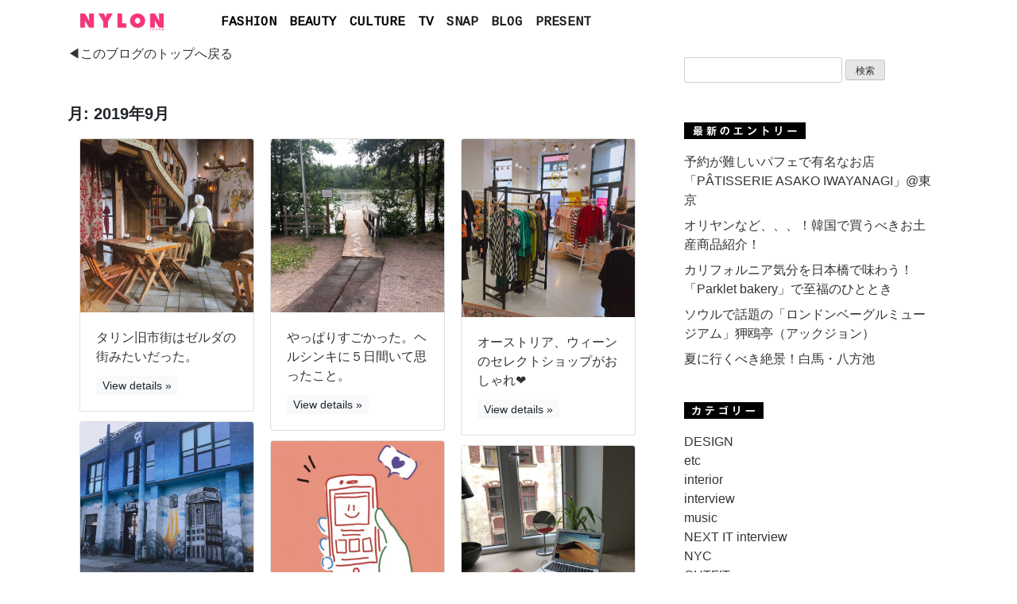

--- FILE ---
content_type: text/html; charset=UTF-8
request_url: https://www.nylon.jp/blog/maria/?m=201909
body_size: 11068
content:
<!doctype html>
<html lang="ja">
<head>
	<meta charset="UTF-8">
	<meta name='robots' content='max-image-preview:large' />
<link rel="alternate" type="application/rss+xml" title="maria &raquo; フィード" href="https://www.nylon.jp/blog/maria/?feed=rss2" />
<link rel="alternate" type="application/rss+xml" title="maria &raquo; コメントフィード" href="https://www.nylon.jp/blog/maria/?feed=comments-rss2" />
<style id='wp-img-auto-sizes-contain-inline-css' type='text/css'>
img:is([sizes=auto i],[sizes^="auto," i]){contain-intrinsic-size:3000px 1500px}
/*# sourceURL=wp-img-auto-sizes-contain-inline-css */
</style>
<style id='wp-emoji-styles-inline-css' type='text/css'>

	img.wp-smiley, img.emoji {
		display: inline !important;
		border: none !important;
		box-shadow: none !important;
		height: 1em !important;
		width: 1em !important;
		margin: 0 0.07em !important;
		vertical-align: -0.1em !important;
		background: none !important;
		padding: 0 !important;
	}
/*# sourceURL=wp-emoji-styles-inline-css */
</style>
<style id='wp-block-library-inline-css' type='text/css'>
:root{--wp-block-synced-color:#7a00df;--wp-block-synced-color--rgb:122,0,223;--wp-bound-block-color:var(--wp-block-synced-color);--wp-editor-canvas-background:#ddd;--wp-admin-theme-color:#007cba;--wp-admin-theme-color--rgb:0,124,186;--wp-admin-theme-color-darker-10:#006ba1;--wp-admin-theme-color-darker-10--rgb:0,107,160.5;--wp-admin-theme-color-darker-20:#005a87;--wp-admin-theme-color-darker-20--rgb:0,90,135;--wp-admin-border-width-focus:2px}@media (min-resolution:192dpi){:root{--wp-admin-border-width-focus:1.5px}}.wp-element-button{cursor:pointer}:root .has-very-light-gray-background-color{background-color:#eee}:root .has-very-dark-gray-background-color{background-color:#313131}:root .has-very-light-gray-color{color:#eee}:root .has-very-dark-gray-color{color:#313131}:root .has-vivid-green-cyan-to-vivid-cyan-blue-gradient-background{background:linear-gradient(135deg,#00d084,#0693e3)}:root .has-purple-crush-gradient-background{background:linear-gradient(135deg,#34e2e4,#4721fb 50%,#ab1dfe)}:root .has-hazy-dawn-gradient-background{background:linear-gradient(135deg,#faaca8,#dad0ec)}:root .has-subdued-olive-gradient-background{background:linear-gradient(135deg,#fafae1,#67a671)}:root .has-atomic-cream-gradient-background{background:linear-gradient(135deg,#fdd79a,#004a59)}:root .has-nightshade-gradient-background{background:linear-gradient(135deg,#330968,#31cdcf)}:root .has-midnight-gradient-background{background:linear-gradient(135deg,#020381,#2874fc)}:root{--wp--preset--font-size--normal:16px;--wp--preset--font-size--huge:42px}.has-regular-font-size{font-size:1em}.has-larger-font-size{font-size:2.625em}.has-normal-font-size{font-size:var(--wp--preset--font-size--normal)}.has-huge-font-size{font-size:var(--wp--preset--font-size--huge)}.has-text-align-center{text-align:center}.has-text-align-left{text-align:left}.has-text-align-right{text-align:right}.has-fit-text{white-space:nowrap!important}#end-resizable-editor-section{display:none}.aligncenter{clear:both}.items-justified-left{justify-content:flex-start}.items-justified-center{justify-content:center}.items-justified-right{justify-content:flex-end}.items-justified-space-between{justify-content:space-between}.screen-reader-text{border:0;clip-path:inset(50%);height:1px;margin:-1px;overflow:hidden;padding:0;position:absolute;width:1px;word-wrap:normal!important}.screen-reader-text:focus{background-color:#ddd;clip-path:none;color:#444;display:block;font-size:1em;height:auto;left:5px;line-height:normal;padding:15px 23px 14px;text-decoration:none;top:5px;width:auto;z-index:100000}html :where(.has-border-color){border-style:solid}html :where([style*=border-top-color]){border-top-style:solid}html :where([style*=border-right-color]){border-right-style:solid}html :where([style*=border-bottom-color]){border-bottom-style:solid}html :where([style*=border-left-color]){border-left-style:solid}html :where([style*=border-width]){border-style:solid}html :where([style*=border-top-width]){border-top-style:solid}html :where([style*=border-right-width]){border-right-style:solid}html :where([style*=border-bottom-width]){border-bottom-style:solid}html :where([style*=border-left-width]){border-left-style:solid}html :where(img[class*=wp-image-]){height:auto;max-width:100%}:where(figure){margin:0 0 1em}html :where(.is-position-sticky){--wp-admin--admin-bar--position-offset:var(--wp-admin--admin-bar--height,0px)}@media screen and (max-width:600px){html :where(.is-position-sticky){--wp-admin--admin-bar--position-offset:0px}}

/*# sourceURL=wp-block-library-inline-css */
</style><style id='global-styles-inline-css' type='text/css'>
:root{--wp--preset--aspect-ratio--square: 1;--wp--preset--aspect-ratio--4-3: 4/3;--wp--preset--aspect-ratio--3-4: 3/4;--wp--preset--aspect-ratio--3-2: 3/2;--wp--preset--aspect-ratio--2-3: 2/3;--wp--preset--aspect-ratio--16-9: 16/9;--wp--preset--aspect-ratio--9-16: 9/16;--wp--preset--color--black: #000000;--wp--preset--color--cyan-bluish-gray: #abb8c3;--wp--preset--color--white: #ffffff;--wp--preset--color--pale-pink: #f78da7;--wp--preset--color--vivid-red: #cf2e2e;--wp--preset--color--luminous-vivid-orange: #ff6900;--wp--preset--color--luminous-vivid-amber: #fcb900;--wp--preset--color--light-green-cyan: #7bdcb5;--wp--preset--color--vivid-green-cyan: #00d084;--wp--preset--color--pale-cyan-blue: #8ed1fc;--wp--preset--color--vivid-cyan-blue: #0693e3;--wp--preset--color--vivid-purple: #9b51e0;--wp--preset--gradient--vivid-cyan-blue-to-vivid-purple: linear-gradient(135deg,rgb(6,147,227) 0%,rgb(155,81,224) 100%);--wp--preset--gradient--light-green-cyan-to-vivid-green-cyan: linear-gradient(135deg,rgb(122,220,180) 0%,rgb(0,208,130) 100%);--wp--preset--gradient--luminous-vivid-amber-to-luminous-vivid-orange: linear-gradient(135deg,rgb(252,185,0) 0%,rgb(255,105,0) 100%);--wp--preset--gradient--luminous-vivid-orange-to-vivid-red: linear-gradient(135deg,rgb(255,105,0) 0%,rgb(207,46,46) 100%);--wp--preset--gradient--very-light-gray-to-cyan-bluish-gray: linear-gradient(135deg,rgb(238,238,238) 0%,rgb(169,184,195) 100%);--wp--preset--gradient--cool-to-warm-spectrum: linear-gradient(135deg,rgb(74,234,220) 0%,rgb(151,120,209) 20%,rgb(207,42,186) 40%,rgb(238,44,130) 60%,rgb(251,105,98) 80%,rgb(254,248,76) 100%);--wp--preset--gradient--blush-light-purple: linear-gradient(135deg,rgb(255,206,236) 0%,rgb(152,150,240) 100%);--wp--preset--gradient--blush-bordeaux: linear-gradient(135deg,rgb(254,205,165) 0%,rgb(254,45,45) 50%,rgb(107,0,62) 100%);--wp--preset--gradient--luminous-dusk: linear-gradient(135deg,rgb(255,203,112) 0%,rgb(199,81,192) 50%,rgb(65,88,208) 100%);--wp--preset--gradient--pale-ocean: linear-gradient(135deg,rgb(255,245,203) 0%,rgb(182,227,212) 50%,rgb(51,167,181) 100%);--wp--preset--gradient--electric-grass: linear-gradient(135deg,rgb(202,248,128) 0%,rgb(113,206,126) 100%);--wp--preset--gradient--midnight: linear-gradient(135deg,rgb(2,3,129) 0%,rgb(40,116,252) 100%);--wp--preset--font-size--small: 13px;--wp--preset--font-size--medium: 20px;--wp--preset--font-size--large: 36px;--wp--preset--font-size--x-large: 42px;--wp--preset--spacing--20: 0.44rem;--wp--preset--spacing--30: 0.67rem;--wp--preset--spacing--40: 1rem;--wp--preset--spacing--50: 1.5rem;--wp--preset--spacing--60: 2.25rem;--wp--preset--spacing--70: 3.38rem;--wp--preset--spacing--80: 5.06rem;--wp--preset--shadow--natural: 6px 6px 9px rgba(0, 0, 0, 0.2);--wp--preset--shadow--deep: 12px 12px 50px rgba(0, 0, 0, 0.4);--wp--preset--shadow--sharp: 6px 6px 0px rgba(0, 0, 0, 0.2);--wp--preset--shadow--outlined: 6px 6px 0px -3px rgb(255, 255, 255), 6px 6px rgb(0, 0, 0);--wp--preset--shadow--crisp: 6px 6px 0px rgb(0, 0, 0);}:where(.is-layout-flex){gap: 0.5em;}:where(.is-layout-grid){gap: 0.5em;}body .is-layout-flex{display: flex;}.is-layout-flex{flex-wrap: wrap;align-items: center;}.is-layout-flex > :is(*, div){margin: 0;}body .is-layout-grid{display: grid;}.is-layout-grid > :is(*, div){margin: 0;}:where(.wp-block-columns.is-layout-flex){gap: 2em;}:where(.wp-block-columns.is-layout-grid){gap: 2em;}:where(.wp-block-post-template.is-layout-flex){gap: 1.25em;}:where(.wp-block-post-template.is-layout-grid){gap: 1.25em;}.has-black-color{color: var(--wp--preset--color--black) !important;}.has-cyan-bluish-gray-color{color: var(--wp--preset--color--cyan-bluish-gray) !important;}.has-white-color{color: var(--wp--preset--color--white) !important;}.has-pale-pink-color{color: var(--wp--preset--color--pale-pink) !important;}.has-vivid-red-color{color: var(--wp--preset--color--vivid-red) !important;}.has-luminous-vivid-orange-color{color: var(--wp--preset--color--luminous-vivid-orange) !important;}.has-luminous-vivid-amber-color{color: var(--wp--preset--color--luminous-vivid-amber) !important;}.has-light-green-cyan-color{color: var(--wp--preset--color--light-green-cyan) !important;}.has-vivid-green-cyan-color{color: var(--wp--preset--color--vivid-green-cyan) !important;}.has-pale-cyan-blue-color{color: var(--wp--preset--color--pale-cyan-blue) !important;}.has-vivid-cyan-blue-color{color: var(--wp--preset--color--vivid-cyan-blue) !important;}.has-vivid-purple-color{color: var(--wp--preset--color--vivid-purple) !important;}.has-black-background-color{background-color: var(--wp--preset--color--black) !important;}.has-cyan-bluish-gray-background-color{background-color: var(--wp--preset--color--cyan-bluish-gray) !important;}.has-white-background-color{background-color: var(--wp--preset--color--white) !important;}.has-pale-pink-background-color{background-color: var(--wp--preset--color--pale-pink) !important;}.has-vivid-red-background-color{background-color: var(--wp--preset--color--vivid-red) !important;}.has-luminous-vivid-orange-background-color{background-color: var(--wp--preset--color--luminous-vivid-orange) !important;}.has-luminous-vivid-amber-background-color{background-color: var(--wp--preset--color--luminous-vivid-amber) !important;}.has-light-green-cyan-background-color{background-color: var(--wp--preset--color--light-green-cyan) !important;}.has-vivid-green-cyan-background-color{background-color: var(--wp--preset--color--vivid-green-cyan) !important;}.has-pale-cyan-blue-background-color{background-color: var(--wp--preset--color--pale-cyan-blue) !important;}.has-vivid-cyan-blue-background-color{background-color: var(--wp--preset--color--vivid-cyan-blue) !important;}.has-vivid-purple-background-color{background-color: var(--wp--preset--color--vivid-purple) !important;}.has-black-border-color{border-color: var(--wp--preset--color--black) !important;}.has-cyan-bluish-gray-border-color{border-color: var(--wp--preset--color--cyan-bluish-gray) !important;}.has-white-border-color{border-color: var(--wp--preset--color--white) !important;}.has-pale-pink-border-color{border-color: var(--wp--preset--color--pale-pink) !important;}.has-vivid-red-border-color{border-color: var(--wp--preset--color--vivid-red) !important;}.has-luminous-vivid-orange-border-color{border-color: var(--wp--preset--color--luminous-vivid-orange) !important;}.has-luminous-vivid-amber-border-color{border-color: var(--wp--preset--color--luminous-vivid-amber) !important;}.has-light-green-cyan-border-color{border-color: var(--wp--preset--color--light-green-cyan) !important;}.has-vivid-green-cyan-border-color{border-color: var(--wp--preset--color--vivid-green-cyan) !important;}.has-pale-cyan-blue-border-color{border-color: var(--wp--preset--color--pale-cyan-blue) !important;}.has-vivid-cyan-blue-border-color{border-color: var(--wp--preset--color--vivid-cyan-blue) !important;}.has-vivid-purple-border-color{border-color: var(--wp--preset--color--vivid-purple) !important;}.has-vivid-cyan-blue-to-vivid-purple-gradient-background{background: var(--wp--preset--gradient--vivid-cyan-blue-to-vivid-purple) !important;}.has-light-green-cyan-to-vivid-green-cyan-gradient-background{background: var(--wp--preset--gradient--light-green-cyan-to-vivid-green-cyan) !important;}.has-luminous-vivid-amber-to-luminous-vivid-orange-gradient-background{background: var(--wp--preset--gradient--luminous-vivid-amber-to-luminous-vivid-orange) !important;}.has-luminous-vivid-orange-to-vivid-red-gradient-background{background: var(--wp--preset--gradient--luminous-vivid-orange-to-vivid-red) !important;}.has-very-light-gray-to-cyan-bluish-gray-gradient-background{background: var(--wp--preset--gradient--very-light-gray-to-cyan-bluish-gray) !important;}.has-cool-to-warm-spectrum-gradient-background{background: var(--wp--preset--gradient--cool-to-warm-spectrum) !important;}.has-blush-light-purple-gradient-background{background: var(--wp--preset--gradient--blush-light-purple) !important;}.has-blush-bordeaux-gradient-background{background: var(--wp--preset--gradient--blush-bordeaux) !important;}.has-luminous-dusk-gradient-background{background: var(--wp--preset--gradient--luminous-dusk) !important;}.has-pale-ocean-gradient-background{background: var(--wp--preset--gradient--pale-ocean) !important;}.has-electric-grass-gradient-background{background: var(--wp--preset--gradient--electric-grass) !important;}.has-midnight-gradient-background{background: var(--wp--preset--gradient--midnight) !important;}.has-small-font-size{font-size: var(--wp--preset--font-size--small) !important;}.has-medium-font-size{font-size: var(--wp--preset--font-size--medium) !important;}.has-large-font-size{font-size: var(--wp--preset--font-size--large) !important;}.has-x-large-font-size{font-size: var(--wp--preset--font-size--x-large) !important;}
/*# sourceURL=global-styles-inline-css */
</style>

<style id='classic-theme-styles-inline-css' type='text/css'>
/*! This file is auto-generated */
.wp-block-button__link{color:#fff;background-color:#32373c;border-radius:9999px;box-shadow:none;text-decoration:none;padding:calc(.667em + 2px) calc(1.333em + 2px);font-size:1.125em}.wp-block-file__button{background:#32373c;color:#fff;text-decoration:none}
/*# sourceURL=/wp-includes/css/classic-themes.min.css */
</style>
<link rel='stylesheet' id='blog-style-css' href='https://www.nylon.jp/blog/maria/wp-content/themes/blog/style.css' type='text/css' media='all' />
<link rel="https://api.w.org/" href="https://www.nylon.jp/blog/maria/index.php?rest_route=/" /><link rel="EditURI" type="application/rsd+xml" title="RSD" href="https://www.nylon.jp/blog/maria/xmlrpc.php?rsd" />
<style type="text/css">.recentcomments a{display:inline !important;padding:0 !important;margin:0 !important;}</style>



<meta property="og:image" content="http://www.nylon.jp/blog/maria/files/2019/09/IMG_9311.jpg" /><meta name="twitter:image" content="http://www.nylon.jp/blog/maria/files/2019/09/IMG_9311.jpg" />
<meta name="viewport" content="width=device-width, initial-scale=1">
<meta property="og:title" content="タリン旧市街はゼルダの街みたいだった。" />
<meta property="og:type" content="article" />
<meta property="og:url" content="https://www.nylon.jp/blog/maria/?m=201909" />
<meta property="og:site_name" content="マリア(maria) - NYLONブログ" />
<meta property="og:description" content="&nbsp; &nbsp; こんにちは、ヨーロッパ周遊中のまりあんぬです。タリンの旧市街がとても楽しいところだったので紹介しようと思います。 タリンはデンマーク王の侵出によって建設が始められた町で、その名は“デンマーク人 [&hellip;]..."/>
<meta property="og:site_name" content="NYLON JAPAN" >
<meta property="fb:app_id" content="502325993169126" />
<meta property="fb:page_id" content="112549588780666" />
<meta name="robots" content="noindex,follow" />
<meta name="twitter:card" content="summary_large_image">
<meta name="twitter:site" content="@NYLONJAPAN">
<meta name="twitter:creator" content="@NYLONJAPAN">
<meta name="twitter:title" content="タリン旧市街はゼルダの街みたいだった。" />
    <title>マリア(maria) - NYLONブログ（ファッション・ビューティ・カルチャー情報）nylonjp</title>


	<link rel="profile" href="https://gmpg.org/xfn/11">
    <link href="https://www.nylon.jp/blog/maria/wp-content/themes/blog/dist/css/bootstrap.min.css" rel="stylesheet">
    <link href="https://www.nylon.jp/blog/maria/wp-content/themes/blog/blog.css" rel="stylesheet">
    <link href='https://fonts.googleapis.com/css?family=Cousine' rel='stylesheet' type='text/css'>

<link rel="apple-touch-icon-precomposed" href="https://www.nylon.jp/blog/img/apple-touch-icon-precomposed.png" />
<link rel="shortcut icon" href="https://www.nylon.jp/blog/img/favicon.ico">


<script async src="https://pagead2.googlesyndication.com/pagead/js/adsbygoogle.js?client=ca-pub-3297897154972180"
     crossorigin="anonymous"></script>
<script async src="https://www.googletagmanager.com/gtag/js?id=G-80G2HTS5S5"></script>
<script>
  window.dataLayer = window.dataLayer || [];
  function gtag(){dataLayer.push(arguments);}
  gtag('js', new Date());

  gtag('config', 'G-80G2HTS5S5');
</script>


</head>

<body class="archive date wp-theme-blog hfeed">
<div id="page" class="site">
	<a class="skip-link screen-reader-text" href="#content">Skip to content</a>

    <main role="main" class="container mb-5">

<div class="dropdown">
<nav class="navbar navbar-expand-lg navbar-light rounded">
        <a class="navbar-brand" href="//www.nylon.jp/"><img src="https://www.nylon.jp/blog/img/NYLONLOGO.png" alt="" width="105"/></a>
        <button class="navbar-toggler collapsed" type="button" data-toggle="collapse" data-target="#navbarsExample09" aria-controls="navbarsExample09" aria-expanded="false" aria-label="Toggle navigation">
          <span class="navbar-toggler-icon"></span>
        </button>

        <div class="navbar-collapse collapse" id="navbarsExample09" style="">
          <ul class="navbar-nav mr-auto">

            <li class="nav-item dropdown">
              <a class="nav-link dropdown-toggle" href="//www.nylon.jp/fashion/" id="dropdown09" data-toggle="dropdown" aria-haspopup="true" aria-expanded="false">FASHION</a>
              <div class="dropdown-menu" aria-labelledby="dropdown09">
                <a class="dropdown-item" href="//www.nylon.jp/fashion/">ALL</a>
                <a class="dropdown-item" href="//www.nylon.jp/fashion/news/">NEWS</a>
                <a class="dropdown-item" href="//www.nylon.jp/fashion/special/">SPECIAL</a>
                <a class="dropdown-item" href="//www.nylon.jp/fashion/tv/">TV</a>
              </div>
            </li>

            <li class="nav-item dropdown">
              <a class="nav-link dropdown-toggle" href="//www.nylon.jp/beauty/" id="dropdown09" data-toggle="dropdown" aria-haspopup="true" aria-expanded="false">BEAUTY</a>
              <div class="dropdown-menu" aria-labelledby="dropdown09">
                <a class="dropdown-item" href="//www.nylon.jp/beauty/">ALL</a>
                <a class="dropdown-item" href="//www.nylon.jp/beauty/news/">NEWS</a>
                <a class="dropdown-item" href="//www.nylon.jp/beauty/special/">SPECIAL</a>
                <a class="dropdown-item" href="//www.nylon.jp/beauty/tv/">TV</a>
              </div>
            </li>



            <li class="nav-item dropdown">
              <a class="nav-link dropdown-toggle" href="//www.nylon.jp/culture/" id="dropdown09" data-toggle="dropdown" aria-haspopup="true" aria-expanded="false">CULTURE</a>
              <div class="dropdown-menu" aria-labelledby="dropdown09">
                <a class="dropdown-item" href="//www.nylon.jp/culture/">ALL</a>
                <a class="dropdown-item" href="//www.nylon.jp/culture/music/">MUSIC</a>
                <a class="dropdown-item" href="//www.nylon.jp/culture/cinema/">CINEMA</a>
                <a class="dropdown-item" href="//www.nylon.jp/culture/lifestyle/">LIFESTYLE</a>
                <a class="dropdown-item" href="//www.nylon.jp/culture/OTHER/">OTHER</a>
              </div>
            </li>


            <li class="nav-item dropdown">
              <a class="nav-link dropdown-toggle" href="//www.nylon.jp/tv/" id="dropdown09" data-toggle="dropdown" aria-haspopup="true" aria-expanded="false">TV</a>
              <div class="dropdown-menu" aria-labelledby="dropdown09">
                <a class="dropdown-item" href="//www.nylon.jp/tv/">ALL</a>
                <a class="dropdown-item" href="//www.nylon.jp/fashion/tv/">FASHION</a>
                <a class="dropdown-item" href="//www.nylon.jp/beauty/tv/">BEAUTY</a>
              </div>
            </li>

            <li class="nav-item active">
              <a class="nav-link" href="//www.nylon.jp/snap/">SNAP</a>
            </li>

            <li class="nav-item active">
              <a class="nav-link" href="//www.nylon.jp/blogs/">BLOG</a>
            </li>


            <li class="nav-item active">
              <a class="nav-link" href="//www.nylon.jp/present/web">PRESENT</a>
            </li>

<!--
            <li class="nav-item active">
              <a class="nav-link" href="//www.nylon.jp/brandlist/">SHOP & BRAND LIST</a>
            </li>
-->
          </ul>
<!--
          <form class="form-inline my-2 my-md-0">
            <input class="form-control" type="text" placeholder="Search" aria-label="Search">
          </form>
-->
        </div>
      </nav>
</div>
      <div class="row">

<!-- レクタングル -->
<!--
          <div class="mb-md-3 text-center rounded d-md-none" style="margin: 0 auto;">

<a href="https://www.nylon.jp/udnf" target="_blank"><img src="https://storage.googleapis.com/nylonjapan/2021/10/1011LACOSTE_NYLON_960x270.gif" style="max-width: 100%;"></a>
          </div>
-->

	<!-- レクタングル-->

<!--動画-->
<!--
<script type="text/javascript">
$(function(){
$(".close").click(function() {
$(".message").stop().fadeOut("slow");
});
});
</script>
<div class="message mb-md-3 rounded d-md-none">


	<a href="https://www.nylon.jp/6bft" target="_blank">
		<video autoplay muted loop playsinline width="100%">
        	<source src="https://storage.googleapis.com/nylonjapan/2023/10/RIMOWA_NYLON_15s_960x540.mp4" type="video/mp4">
		</video>
	</a>


</div>
<style>
.message {
background: #fff;
position: relative;
z-index: 10;
font-weight:bold;
font-size:20px;
text-align:center;
}
.message:before {
content: "";
position: absolute;
background: #fff;
top: 0;
right: 0;
bottom: 0;
left: 0;
display: block;
z-index: -10;
}
* {
  -webkit-appearance: none;
}
</style>
<br><br>
-->
<!--動画-->



        <div class="col-md-8 blog-main">

          <div class="p-3 mb-md-3 text-center rounded d-md-none">
<form method="get" action="https://www.nylon.jp/blog/maria/">
    <input type="text" name="s" value="" />
    <input type="submit" value="検索">
</form>
          </div>



	<div id="primary" class="content-area">
		<main id="main" class="site-main">

		
			<header class="page-header mb-3">
<p class="mb-5"><a href="http://www.nylon.jp/blog/maria">◀このブログのトップへ戻る</a></p>
				<span class="page-title blogger-name1 font-weight-bold">月: <span>2019年9月</span></span>			</header><!-- .page-header -->


<div class="container">
  <div class="card-columns">

			



    <div class="card">
      <a href="https://www.nylon.jp/blog/maria/?p=10539"><img class="card-img-top" src="http://www.nylon.jp/blog/maria/files/2019/09/IMG_9311.jpg" alt="タリン旧市街はゼルダの街みたいだった。"></a>
      <div class="card-body">
        <p class="card-title"><a href="https://www.nylon.jp/blog/maria/?p=10539">タリン旧市街はゼルダの街みたいだった。</a></p>
        <a class="btn-sm btn-light" href="https://www.nylon.jp/blog/maria/?p=10539" role="button">View details &raquo;</a>
      </div>
    </div>







    <div class="card">
      <a href="https://www.nylon.jp/blog/maria/?p=10528"><img class="card-img-top" src="http://www.nylon.jp/blog/maria/files/2019/09/IMG_9309.jpg" alt="タリンのデザイン村が廃墟感があって楽しい"></a>
      <div class="card-body">
        <p class="card-title"><a href="https://www.nylon.jp/blog/maria/?p=10528">タリンのデザイン村が廃墟感があって楽しい</a></p>
        <a class="btn-sm btn-light" href="https://www.nylon.jp/blog/maria/?p=10528" role="button">View details &raquo;</a>
      </div>
    </div>







    <div class="card">
      <a href="https://www.nylon.jp/blog/maria/?p=10522"><img class="card-img-top" src="http://www.nylon.jp/blog/maria/files/2019/09/IMG_9623-1.jpg" alt="ヨーロッパの中で物価が安い国。リガのairbnbが良すぎた"></a>
      <div class="card-body">
        <p class="card-title"><a href="https://www.nylon.jp/blog/maria/?p=10522">ヨーロッパの中で物価が安い国。リガのairbnbが良すぎた</a></p>
        <a class="btn-sm btn-light" href="https://www.nylon.jp/blog/maria/?p=10522" role="button">View details &raquo;</a>
      </div>
    </div>







    <div class="card">
      <a href="https://www.nylon.jp/blog/maria/?p=10517"><img class="card-img-top" src="http://www.nylon.jp/blog/maria/files/2019/09/IMG_9177-1.jpg" alt="やっぱりすごかった。ヘルシンキに５日間いて思ったこと。"></a>
      <div class="card-body">
        <p class="card-title"><a href="https://www.nylon.jp/blog/maria/?p=10517">やっぱりすごかった。ヘルシンキに５日間いて思ったこと。</a></p>
        <a class="btn-sm btn-light" href="https://www.nylon.jp/blog/maria/?p=10517" role="button">View details &raquo;</a>
      </div>
    </div>







    <div class="card">
      <a href="https://www.nylon.jp/blog/maria/?p=10481"><img class="card-img-top" src="http://www.nylon.jp/blog/maria/files/2019/09/PNGイメージ-D90FEDD46705-1.jpg" alt="SNSってなんだ？自分の価値を他人から求めてしまっている人たちへ。"></a>
      <div class="card-body">
        <p class="card-title"><a href="https://www.nylon.jp/blog/maria/?p=10481">SNSってなんだ？自分の価値を他人から求めてしまっている人たちへ。</a></p>
        <a class="btn-sm btn-light" href="https://www.nylon.jp/blog/maria/?p=10481" role="button">View details &raquo;</a>
      </div>
    </div>







    <div class="card">
      <a href="https://www.nylon.jp/blog/maria/?p=10485"><img class="card-img-top" src="http://www.nylon.jp/blog/maria/files/2019/09/IMG_8453.jpg" alt="ウィーンでフンデルトヴァッサーの美術館に行ったらこだわり多すぎてヤバかった"></a>
      <div class="card-body">
        <p class="card-title"><a href="https://www.nylon.jp/blog/maria/?p=10485">ウィーンでフンデルトヴァッサーの美術館に行ったらこだわり多すぎてヤバかった</a></p>
        <a class="btn-sm btn-light" href="https://www.nylon.jp/blog/maria/?p=10485" role="button">View details &raquo;</a>
      </div>
    </div>







    <div class="card">
      <a href="https://www.nylon.jp/blog/maria/?p=10475"><img class="card-img-top" src="http://www.nylon.jp/blog/maria/files/2019/09/スクリーンショット-2019-09-05-午前8.48.56.png" alt="オーストリア、ウィーンのセレクトショップがおしゃれ❤︎"></a>
      <div class="card-body">
        <p class="card-title"><a href="https://www.nylon.jp/blog/maria/?p=10475">オーストリア、ウィーンのセレクトショップがおしゃれ❤︎</a></p>
        <a class="btn-sm btn-light" href="https://www.nylon.jp/blog/maria/?p=10475" role="button">View details &raquo;</a>
      </div>
    </div>







    <div class="card">
      <a href="https://www.nylon.jp/blog/maria/?p=10473"><img class="card-img-top" src="http://www.nylon.jp/blog/maria/files/2019/09/IMG_9636.jpg" alt="飽きずに続けられるバレットジャーナル！７月までの途中を公開❤︎"></a>
      <div class="card-body">
        <p class="card-title"><a href="https://www.nylon.jp/blog/maria/?p=10473">飽きずに続けられるバレットジャーナル！７月までの途中を公開❤︎</a></p>
        <a class="btn-sm btn-light" href="https://www.nylon.jp/blog/maria/?p=10473" role="button">View details &raquo;</a>
      </div>
    </div>



  </div>
</div>

<hr>


		</main><!-- #main -->
	</div><!-- #primary -->


        </div><!-- /.blog-main -->

        <aside class="col-md-4 blog-sidebar">



          <div class="p-3 mb-3 rounded d-none d-sm-block">
<form method="get" action="https://www.nylon.jp/blog/maria/">
<input type="text" name="s" value="" />
    <input type="submit" value="検索">
</form>
          </div>

<!-- レクタングル
          <div class="p-3 mb-3 rounded d-none d-sm-block">
<a href="" target="_blank"><img src="" width="305"></a>

          </div>
 レクタングル-->

          <div class="p-3">
            <p><img src="https://www.nylon.jp/blog/img/latest_entries.gif" /></p>

            <ol class="list-unstyled mb-0">
		
				<li class="mb-2"><a href="https://www.nylon.jp/blog/maria/?p=13366">予約が難しいパフェで有名なお店 「PÂTISSERIE ASAKO IWAYANAGI」@東京</a></li>
				<li class="mb-2"><a href="https://www.nylon.jp/blog/maria/?p=13362">オリヤンなど、、、！韓国で買うべきお土産商品紹介！</a></li>
				<li class="mb-2"><a href="https://www.nylon.jp/blog/maria/?p=13358">カリフォルニア気分を日本橋で味わう！「Parklet bakery」で至福のひととき</a></li>
				<li class="mb-2"><a href="https://www.nylon.jp/blog/maria/?p=13355">ソウルで話題の「ロンドンベーグルミュージアム」狎鴎亭（アックジョン）</a></li>
				<li class="mb-2"><a href="https://www.nylon.jp/blog/maria/?p=13351">夏に行くべき絶景！白馬・八方池</a></li>
		            </ol>
          </div>


          <div class="p-3">
            <p><img src="https://www.nylon.jp/blog/img/category.gif" /></p>

            <ol class="list-unstyled mb-0">
			<li class="mb-2">	<li class="cat-item cat-item-14"><a href="https://www.nylon.jp/blog/maria/?cat=14">DESIGN</a>
</li>
	<li class="cat-item cat-item-1"><a href="https://www.nylon.jp/blog/maria/?cat=1">etc</a>
</li>
	<li class="cat-item cat-item-30"><a href="https://www.nylon.jp/blog/maria/?cat=30">interior</a>
</li>
	<li class="cat-item cat-item-236"><a href="https://www.nylon.jp/blog/maria/?cat=236">interview</a>
</li>
	<li class="cat-item cat-item-5"><a href="https://www.nylon.jp/blog/maria/?cat=5">music</a>
</li>
	<li class="cat-item cat-item-234"><a href="https://www.nylon.jp/blog/maria/?cat=234">NEXT IT interview</a>
</li>
	<li class="cat-item cat-item-235"><a href="https://www.nylon.jp/blog/maria/?cat=235">NYC</a>
</li>
	<li class="cat-item cat-item-8"><a href="https://www.nylon.jp/blog/maria/?cat=8">OUTFIT</a>
</li>
	<li class="cat-item cat-item-233"><a href="https://www.nylon.jp/blog/maria/?cat=233">profile</a>
</li>
	<li class="cat-item cat-item-238"><a href="https://www.nylon.jp/blog/maria/?cat=238">SEX</a>
</li>
	<li class="cat-item cat-item-237"><a href="https://www.nylon.jp/blog/maria/?cat=237">travel</a>
</li>
	<li class="cat-item cat-item-150"><a href="https://www.nylon.jp/blog/maria/?cat=150">youtube</a>
</li>
	<li class="cat-item cat-item-17"><a href="https://www.nylon.jp/blog/maria/?cat=17">ZINE</a>
</li>
</li>
            </ol>
          </div>


          <div class="p-3">
            <p><img src="https://www.nylon.jp/blog/img/latest_comments.gif" /></p>

            <ol class="list-unstyled mb-0">
						<li class="mb-2"><a href="https://www.nylon.jp/blog/maria/?p=10290">白タトゥーをもつレイナのジュエリーブランドtoiii(トイ）がOMOTESANDO ROCKETにて６月14日〜１９日出展</a> に 
			maria より [06/24]
			</li>
						<li class="mb-2"><a href="https://www.nylon.jp/blog/maria/?p=10290">白タトゥーをもつレイナのジュエリーブランドtoiii(トイ）がOMOTESANDO ROCKETにて６月14日〜１９日出展</a> に 
			Izumi より [06/16]
			</li>
						<li class="mb-2"><a href="https://www.nylon.jp/blog/maria/?p=7765">死に際リスト（人生最後を最高のパフォーマンスにするために）</a> に 
			千代 より [04/04]
			</li>
						<li class="mb-2"><a href="https://www.nylon.jp/blog/maria/?p=12839">2024年が充実する♡手帳や日記に書くと良い、100個のやりたいことリストの書き方♡</a> に 
			匿名 より [12/31]
			</li>
						<li class="mb-2"><a href="https://www.nylon.jp/blog/maria/?p=12839">2024年が充実する♡手帳や日記に書くと良い、100個のやりたいことリストの書き方♡</a> に 
			匿名 より [12/31]
			</li>
			            </ol>
          </div>


          <div class="p-3">
            <p><img src="https://www.nylon.jp/blog/img/archive.gif" /></p>

            <ol class="list-unstyled mb-0">

	<li><a href='https://www.nylon.jp/blog/maria/?m=202509'>2025年9月</a>&nbsp;(2)</li>
	<li><a href='https://www.nylon.jp/blog/maria/?m=202508'>2025年8月</a>&nbsp;(5)</li>
	<li><a href='https://www.nylon.jp/blog/maria/?m=202507'>2025年7月</a>&nbsp;(6)</li>
	<li><a href='https://www.nylon.jp/blog/maria/?m=202506'>2025年6月</a>&nbsp;(6)</li>
	<li><a href='https://www.nylon.jp/blog/maria/?m=202505'>2025年5月</a>&nbsp;(7)</li>
	<li><a href='https://www.nylon.jp/blog/maria/?m=202504'>2025年4月</a>&nbsp;(8)</li>
	<li><a href='https://www.nylon.jp/blog/maria/?m=202503'>2025年3月</a>&nbsp;(6)</li>
	<li><a href='https://www.nylon.jp/blog/maria/?m=202502'>2025年2月</a>&nbsp;(7)</li>
	<li><a href='https://www.nylon.jp/blog/maria/?m=202501'>2025年1月</a>&nbsp;(4)</li>
	<li><a href='https://www.nylon.jp/blog/maria/?m=202412'>2024年12月</a>&nbsp;(6)</li>
	<li><a href='https://www.nylon.jp/blog/maria/?m=202411'>2024年11月</a>&nbsp;(5)</li>
	<li><a href='https://www.nylon.jp/blog/maria/?m=202410'>2024年10月</a>&nbsp;(6)</li>
	<li><a href='https://www.nylon.jp/blog/maria/?m=202409'>2024年9月</a>&nbsp;(5)</li>
	<li><a href='https://www.nylon.jp/blog/maria/?m=202408'>2024年8月</a>&nbsp;(6)</li>
	<li><a href='https://www.nylon.jp/blog/maria/?m=202407'>2024年7月</a>&nbsp;(7)</li>
	<li><a href='https://www.nylon.jp/blog/maria/?m=202406'>2024年6月</a>&nbsp;(8)</li>
	<li><a href='https://www.nylon.jp/blog/maria/?m=202405'>2024年5月</a>&nbsp;(6)</li>
	<li><a href='https://www.nylon.jp/blog/maria/?m=202404'>2024年4月</a>&nbsp;(7)</li>
	<li><a href='https://www.nylon.jp/blog/maria/?m=202403'>2024年3月</a>&nbsp;(8)</li>
	<li><a href='https://www.nylon.jp/blog/maria/?m=202402'>2024年2月</a>&nbsp;(7)</li>
	<li><a href='https://www.nylon.jp/blog/maria/?m=202401'>2024年1月</a>&nbsp;(6)</li>
	<li><a href='https://www.nylon.jp/blog/maria/?m=202312'>2023年12月</a>&nbsp;(5)</li>
	<li><a href='https://www.nylon.jp/blog/maria/?m=202311'>2023年11月</a>&nbsp;(6)</li>
	<li><a href='https://www.nylon.jp/blog/maria/?m=202310'>2023年10月</a>&nbsp;(6)</li>
	<li><a href='https://www.nylon.jp/blog/maria/?m=202309'>2023年9月</a>&nbsp;(6)</li>
	<li><a href='https://www.nylon.jp/blog/maria/?m=202308'>2023年8月</a>&nbsp;(7)</li>
	<li><a href='https://www.nylon.jp/blog/maria/?m=202307'>2023年7月</a>&nbsp;(6)</li>
	<li><a href='https://www.nylon.jp/blog/maria/?m=202306'>2023年6月</a>&nbsp;(6)</li>
	<li><a href='https://www.nylon.jp/blog/maria/?m=202305'>2023年5月</a>&nbsp;(7)</li>
	<li><a href='https://www.nylon.jp/blog/maria/?m=202304'>2023年4月</a>&nbsp;(6)</li>
	<li><a href='https://www.nylon.jp/blog/maria/?m=202303'>2023年3月</a>&nbsp;(6)</li>
	<li><a href='https://www.nylon.jp/blog/maria/?m=202302'>2023年2月</a>&nbsp;(6)</li>
	<li><a href='https://www.nylon.jp/blog/maria/?m=202301'>2023年1月</a>&nbsp;(6)</li>
	<li><a href='https://www.nylon.jp/blog/maria/?m=202212'>2022年12月</a>&nbsp;(5)</li>
	<li><a href='https://www.nylon.jp/blog/maria/?m=202211'>2022年11月</a>&nbsp;(5)</li>
	<li><a href='https://www.nylon.jp/blog/maria/?m=202210'>2022年10月</a>&nbsp;(6)</li>
	<li><a href='https://www.nylon.jp/blog/maria/?m=202209'>2022年9月</a>&nbsp;(5)</li>
	<li><a href='https://www.nylon.jp/blog/maria/?m=202208'>2022年8月</a>&nbsp;(5)</li>
	<li><a href='https://www.nylon.jp/blog/maria/?m=202207'>2022年7月</a>&nbsp;(5)</li>
	<li><a href='https://www.nylon.jp/blog/maria/?m=202206'>2022年6月</a>&nbsp;(5)</li>
	<li><a href='https://www.nylon.jp/blog/maria/?m=202205'>2022年5月</a>&nbsp;(5)</li>
	<li><a href='https://www.nylon.jp/blog/maria/?m=202204'>2022年4月</a>&nbsp;(5)</li>
	<li><a href='https://www.nylon.jp/blog/maria/?m=202203'>2022年3月</a>&nbsp;(6)</li>
	<li><a href='https://www.nylon.jp/blog/maria/?m=202202'>2022年2月</a>&nbsp;(4)</li>
	<li><a href='https://www.nylon.jp/blog/maria/?m=202201'>2022年1月</a>&nbsp;(5)</li>
	<li><a href='https://www.nylon.jp/blog/maria/?m=202112'>2021年12月</a>&nbsp;(5)</li>
	<li><a href='https://www.nylon.jp/blog/maria/?m=202111'>2021年11月</a>&nbsp;(7)</li>
	<li><a href='https://www.nylon.jp/blog/maria/?m=202110'>2021年10月</a>&nbsp;(6)</li>
	<li><a href='https://www.nylon.jp/blog/maria/?m=202109'>2021年9月</a>&nbsp;(7)</li>
	<li><a href='https://www.nylon.jp/blog/maria/?m=202108'>2021年8月</a>&nbsp;(7)</li>
	<li><a href='https://www.nylon.jp/blog/maria/?m=202107'>2021年7月</a>&nbsp;(7)</li>
	<li><a href='https://www.nylon.jp/blog/maria/?m=202106'>2021年6月</a>&nbsp;(7)</li>
	<li><a href='https://www.nylon.jp/blog/maria/?m=202105'>2021年5月</a>&nbsp;(7)</li>
	<li><a href='https://www.nylon.jp/blog/maria/?m=202104'>2021年4月</a>&nbsp;(7)</li>
	<li><a href='https://www.nylon.jp/blog/maria/?m=202103'>2021年3月</a>&nbsp;(7)</li>
	<li><a href='https://www.nylon.jp/blog/maria/?m=202102'>2021年2月</a>&nbsp;(7)</li>
	<li><a href='https://www.nylon.jp/blog/maria/?m=202101'>2021年1月</a>&nbsp;(7)</li>
	<li><a href='https://www.nylon.jp/blog/maria/?m=202012'>2020年12月</a>&nbsp;(7)</li>
	<li><a href='https://www.nylon.jp/blog/maria/?m=202011'>2020年11月</a>&nbsp;(6)</li>
	<li><a href='https://www.nylon.jp/blog/maria/?m=202010'>2020年10月</a>&nbsp;(7)</li>
	<li><a href='https://www.nylon.jp/blog/maria/?m=202009'>2020年9月</a>&nbsp;(8)</li>
	<li><a href='https://www.nylon.jp/blog/maria/?m=202008'>2020年8月</a>&nbsp;(8)</li>
	<li><a href='https://www.nylon.jp/blog/maria/?m=202007'>2020年7月</a>&nbsp;(7)</li>
	<li><a href='https://www.nylon.jp/blog/maria/?m=202006'>2020年6月</a>&nbsp;(8)</li>
	<li><a href='https://www.nylon.jp/blog/maria/?m=202005'>2020年5月</a>&nbsp;(8)</li>
	<li><a href='https://www.nylon.jp/blog/maria/?m=202004'>2020年4月</a>&nbsp;(8)</li>
	<li><a href='https://www.nylon.jp/blog/maria/?m=202003'>2020年3月</a>&nbsp;(8)</li>
	<li><a href='https://www.nylon.jp/blog/maria/?m=202002'>2020年2月</a>&nbsp;(8)</li>
	<li><a href='https://www.nylon.jp/blog/maria/?m=202001'>2020年1月</a>&nbsp;(7)</li>
	<li><a href='https://www.nylon.jp/blog/maria/?m=201912'>2019年12月</a>&nbsp;(8)</li>
	<li><a href='https://www.nylon.jp/blog/maria/?m=201911'>2019年11月</a>&nbsp;(8)</li>
	<li><a href='https://www.nylon.jp/blog/maria/?m=201910'>2019年10月</a>&nbsp;(8)</li>
	<li><a href='https://www.nylon.jp/blog/maria/?m=201909'>2019年9月</a>&nbsp;(8)</li>
	<li><a href='https://www.nylon.jp/blog/maria/?m=201908'>2019年8月</a>&nbsp;(8)</li>
	<li><a href='https://www.nylon.jp/blog/maria/?m=201907'>2019年7月</a>&nbsp;(8)</li>
	<li><a href='https://www.nylon.jp/blog/maria/?m=201906'>2019年6月</a>&nbsp;(8)</li>
	<li><a href='https://www.nylon.jp/blog/maria/?m=201905'>2019年5月</a>&nbsp;(8)</li>
	<li><a href='https://www.nylon.jp/blog/maria/?m=201904'>2019年4月</a>&nbsp;(7)</li>
	<li><a href='https://www.nylon.jp/blog/maria/?m=201903'>2019年3月</a>&nbsp;(9)</li>
	<li><a href='https://www.nylon.jp/blog/maria/?m=201902'>2019年2月</a>&nbsp;(8)</li>
	<li><a href='https://www.nylon.jp/blog/maria/?m=201901'>2019年1月</a>&nbsp;(8)</li>
	<li><a href='https://www.nylon.jp/blog/maria/?m=201812'>2018年12月</a>&nbsp;(8)</li>
	<li><a href='https://www.nylon.jp/blog/maria/?m=201811'>2018年11月</a>&nbsp;(8)</li>
	<li><a href='https://www.nylon.jp/blog/maria/?m=201810'>2018年10月</a>&nbsp;(11)</li>
	<li><a href='https://www.nylon.jp/blog/maria/?m=201809'>2018年9月</a>&nbsp;(6)</li>
	<li><a href='https://www.nylon.jp/blog/maria/?m=201808'>2018年8月</a>&nbsp;(2)</li>
	<li><a href='https://www.nylon.jp/blog/maria/?m=201807'>2018年7月</a>&nbsp;(8)</li>
	<li><a href='https://www.nylon.jp/blog/maria/?m=201806'>2018年6月</a>&nbsp;(7)</li>
	<li><a href='https://www.nylon.jp/blog/maria/?m=201805'>2018年5月</a>&nbsp;(1)</li>
	<li><a href='https://www.nylon.jp/blog/maria/?m=201804'>2018年4月</a>&nbsp;(7)</li>
	<li><a href='https://www.nylon.jp/blog/maria/?m=201803'>2018年3月</a>&nbsp;(8)</li>
	<li><a href='https://www.nylon.jp/blog/maria/?m=201802'>2018年2月</a>&nbsp;(6)</li>
	<li><a href='https://www.nylon.jp/blog/maria/?m=201801'>2018年1月</a>&nbsp;(1)</li>
	<li><a href='https://www.nylon.jp/blog/maria/?m=201712'>2017年12月</a>&nbsp;(7)</li>
	<li><a href='https://www.nylon.jp/blog/maria/?m=201711'>2017年11月</a>&nbsp;(8)</li>
	<li><a href='https://www.nylon.jp/blog/maria/?m=201710'>2017年10月</a>&nbsp;(8)</li>
	<li><a href='https://www.nylon.jp/blog/maria/?m=201708'>2017年8月</a>&nbsp;(8)</li>
	<li><a href='https://www.nylon.jp/blog/maria/?m=201707'>2017年7月</a>&nbsp;(8)</li>
	<li><a href='https://www.nylon.jp/blog/maria/?m=201706'>2017年6月</a>&nbsp;(8)</li>
	<li><a href='https://www.nylon.jp/blog/maria/?m=201705'>2017年5月</a>&nbsp;(1)</li>
	<li><a href='https://www.nylon.jp/blog/maria/?m=201704'>2017年4月</a>&nbsp;(8)</li>
	<li><a href='https://www.nylon.jp/blog/maria/?m=201703'>2017年3月</a>&nbsp;(8)</li>
	<li><a href='https://www.nylon.jp/blog/maria/?m=201702'>2017年2月</a>&nbsp;(8)</li>
	<li><a href='https://www.nylon.jp/blog/maria/?m=201701'>2017年1月</a>&nbsp;(8)</li>
	<li><a href='https://www.nylon.jp/blog/maria/?m=201612'>2016年12月</a>&nbsp;(3)</li>
	<li><a href='https://www.nylon.jp/blog/maria/?m=201611'>2016年11月</a>&nbsp;(2)</li>
	<li><a href='https://www.nylon.jp/blog/maria/?m=201610'>2016年10月</a>&nbsp;(8)</li>
	<li><a href='https://www.nylon.jp/blog/maria/?m=201609'>2016年9月</a>&nbsp;(8)</li>
	<li><a href='https://www.nylon.jp/blog/maria/?m=201608'>2016年8月</a>&nbsp;(8)</li>
	<li><a href='https://www.nylon.jp/blog/maria/?m=201607'>2016年7月</a>&nbsp;(4)</li>
	<li><a href='https://www.nylon.jp/blog/maria/?m=201606'>2016年6月</a>&nbsp;(8)</li>
	<li><a href='https://www.nylon.jp/blog/maria/?m=201605'>2016年5月</a>&nbsp;(8)</li>
	<li><a href='https://www.nylon.jp/blog/maria/?m=201604'>2016年4月</a>&nbsp;(8)</li>
	<li><a href='https://www.nylon.jp/blog/maria/?m=201603'>2016年3月</a>&nbsp;(8)</li>
	<li><a href='https://www.nylon.jp/blog/maria/?m=201602'>2016年2月</a>&nbsp;(8)</li>
	<li><a href='https://www.nylon.jp/blog/maria/?m=201601'>2016年1月</a>&nbsp;(10)</li>
	<li><a href='https://www.nylon.jp/blog/maria/?m=201512'>2015年12月</a>&nbsp;(10)</li>
	<li><a href='https://www.nylon.jp/blog/maria/?m=201511'>2015年11月</a>&nbsp;(10)</li>
	<li><a href='https://www.nylon.jp/blog/maria/?m=201510'>2015年10月</a>&nbsp;(10)</li>
	<li><a href='https://www.nylon.jp/blog/maria/?m=201509'>2015年9月</a>&nbsp;(6)</li>
	<li><a href='https://www.nylon.jp/blog/maria/?m=201508'>2015年8月</a>&nbsp;(11)</li>
	<li><a href='https://www.nylon.jp/blog/maria/?m=201507'>2015年7月</a>&nbsp;(10)</li>
	<li><a href='https://www.nylon.jp/blog/maria/?m=201506'>2015年6月</a>&nbsp;(7)</li>
	<li><a href='https://www.nylon.jp/blog/maria/?m=201505'>2015年5月</a>&nbsp;(8)</li>
	<li><a href='https://www.nylon.jp/blog/maria/?m=201504'>2015年4月</a>&nbsp;(10)</li>
	<li><a href='https://www.nylon.jp/blog/maria/?m=201503'>2015年3月</a>&nbsp;(10)</li>
	<li><a href='https://www.nylon.jp/blog/maria/?m=201502'>2015年2月</a>&nbsp;(7)</li>
	<li><a href='https://www.nylon.jp/blog/maria/?m=201501'>2015年1月</a>&nbsp;(8)</li>
	<li><a href='https://www.nylon.jp/blog/maria/?m=201412'>2014年12月</a>&nbsp;(10)</li>
	<li><a href='https://www.nylon.jp/blog/maria/?m=201411'>2014年11月</a>&nbsp;(9)</li>
	<li><a href='https://www.nylon.jp/blog/maria/?m=201410'>2014年10月</a>&nbsp;(10)</li>
	<li><a href='https://www.nylon.jp/blog/maria/?m=201409'>2014年9月</a>&nbsp;(9)</li>
	<li><a href='https://www.nylon.jp/blog/maria/?m=201408'>2014年8月</a>&nbsp;(11)</li>
	<li><a href='https://www.nylon.jp/blog/maria/?m=201407'>2014年7月</a>&nbsp;(10)</li>
	<li><a href='https://www.nylon.jp/blog/maria/?m=201406'>2014年6月</a>&nbsp;(12)</li>
	<li><a href='https://www.nylon.jp/blog/maria/?m=201405'>2014年5月</a>&nbsp;(10)</li>
	<li><a href='https://www.nylon.jp/blog/maria/?m=201404'>2014年4月</a>&nbsp;(10)</li>
	<li><a href='https://www.nylon.jp/blog/maria/?m=201403'>2014年3月</a>&nbsp;(13)</li>
	<li><a href='https://www.nylon.jp/blog/maria/?m=201402'>2014年2月</a>&nbsp;(9)</li>
	<li><a href='https://www.nylon.jp/blog/maria/?m=201401'>2014年1月</a>&nbsp;(11)</li>
	<li><a href='https://www.nylon.jp/blog/maria/?m=201312'>2013年12月</a>&nbsp;(12)</li>
	<li><a href='https://www.nylon.jp/blog/maria/?m=201311'>2013年11月</a>&nbsp;(13)</li>
	<li><a href='https://www.nylon.jp/blog/maria/?m=201310'>2013年10月</a>&nbsp;(13)</li>
	<li><a href='https://www.nylon.jp/blog/maria/?m=201309'>2013年9月</a>&nbsp;(11)</li>
	<li><a href='https://www.nylon.jp/blog/maria/?m=201308'>2013年8月</a>&nbsp;(8)</li>
            </ol>
          </div>


        </aside><!-- /.blog-sidebar -->


      </div><!-- /.row -->

    </main><!-- /.container -->



    <footer class="blog-footer">

<p class="font-weight-bold">follow us</p>
      <div class="container mb-3 snsimg">
              <a href="https://www.facebook.com/nylonjapan" target="_blank"><img src="https://www.nylon.jp/blog/img/fb_w.png" width="40" class="hoverImg"/></a>
            <a href="https://twitter.com/NYLONJAPAN" target="_blank"><img src="https://storage.googleapis.com/nylonjapan/lib/logo/sns_x.png?2023" width="40" class="hoverImg"/></a>
            <a href="http://instagram.com/nylonjapan/" target="_blank"><img src="https://www.nylon.jp/blog/img/insta_w.png" width="40" class="hoverImg"/></a>
            <a href="http://www.youtube.com/user/NYLONTVJAPAN" target="_blank"><img src="https://www.nylon.jp/blog/img/youtube_w.png" width="40" class="hoverImg"/></a>


            <a href="http://lineat.jp/nylonjp" target="_blank"><img src="https://www.nylon.jp/blog/img/line_w.png" width="40" class="hoverImg"/></a>

            </span>
      </div>

        <ul class="nav justify-content-center mb-3">
            <li class="nav-item">
              <a class="nav-link " href="//www.nylon.jp/magazine">SUBSCRIPTION</a>
            </li>
            <li class="nav-item">
              <a class="nav-link" href="//www.nylon.jp/aboutus">ABOUT US</a>
            </li>
            <li class="nav-item">
              <a class="nav-link" href="//www.nylon.jp/advertise">ADVERTISE</a>
            </li>
            <li class="nav-item">
              <a class="nav-link " href="//www.nylon.jp/recruit">RECRUIT</a>
            </li>
            <li class="nav-item">
              <a class="nav-link " href="//www.nylon.jp/privacy">PRIVACY POLICY</a>
            </li>

<!--
            <li class="nav-item">
              <a class="nav-link " href="//www.nylon.jp/brandlist">SHOP & BRAND LIST</a>
            </li>
-->
            <li class="nav-item">
              <a class="nav-link " href="//www.nylon.jp/contact">CONTACT</a>
            </li>

          </ul>
        <p>© CAELUM Ltd. All Rights Reserved</p>
      </p>
    </footer>

    <!-- Bootstrap core JavaScript
    ================================================== -->
    <!-- Placed at the end of the document so the pages load faster -->
    <script src="https://code.jquery.com/jquery-3.3.1.slim.min.js" integrity="sha384-q8i/X+965DzO0rT7abK41JStQIAqVgRVzpbzo5smXKp4YfRvH+8abtTE1Pi6jizo" crossorigin="anonymous"></script>
    <script>window.jQuery || document.write('<script src="https://www.nylon.jp/blog/maria/wp-content/themes/blog/assets/js/vendor/jquery-slim.min.js"><\/script>')</script>
    <script src="https://www.nylon.jp/blog/maria/wp-content/themes/blog/assets/js/vendor/popper.min.js"></script>
    <script src="https://www.nylon.jp/blog/maria/wp-content/themes/blog/dist/js/bootstrap.min.js"></script>
    <script src="https://www.nylon.jp/blog/maria/wp-content/themes/blog/assets/js/vendor/holder.min.js"></script>
    <script>
      Holder.addTheme('thumb', {
        bg: '#55595c',
        fg: '#eceeef',
        text: 'Thumbnail'
      });
    </script>
<script type="text/javascript" src="https://www.nylon.jp/blog/maria/wp-content/themes/blog/js/navigation.js" id="blog-navigation-js"></script>
<script type="text/javascript" src="https://www.nylon.jp/blog/maria/wp-content/themes/blog/js/skip-link-focus-fix.js" id="blog-skip-link-focus-fix-js"></script>
<script id="wp-emoji-settings" type="application/json">
{"baseUrl":"https://s.w.org/images/core/emoji/17.0.2/72x72/","ext":".png","svgUrl":"https://s.w.org/images/core/emoji/17.0.2/svg/","svgExt":".svg","source":{"concatemoji":"https://www.nylon.jp/blog/maria/wp-includes/js/wp-emoji-release.min.js"}}
</script>
<script type="module">
/* <![CDATA[ */
/*! This file is auto-generated */
const a=JSON.parse(document.getElementById("wp-emoji-settings").textContent),o=(window._wpemojiSettings=a,"wpEmojiSettingsSupports"),s=["flag","emoji"];function i(e){try{var t={supportTests:e,timestamp:(new Date).valueOf()};sessionStorage.setItem(o,JSON.stringify(t))}catch(e){}}function c(e,t,n){e.clearRect(0,0,e.canvas.width,e.canvas.height),e.fillText(t,0,0);t=new Uint32Array(e.getImageData(0,0,e.canvas.width,e.canvas.height).data);e.clearRect(0,0,e.canvas.width,e.canvas.height),e.fillText(n,0,0);const a=new Uint32Array(e.getImageData(0,0,e.canvas.width,e.canvas.height).data);return t.every((e,t)=>e===a[t])}function p(e,t){e.clearRect(0,0,e.canvas.width,e.canvas.height),e.fillText(t,0,0);var n=e.getImageData(16,16,1,1);for(let e=0;e<n.data.length;e++)if(0!==n.data[e])return!1;return!0}function u(e,t,n,a){switch(t){case"flag":return n(e,"\ud83c\udff3\ufe0f\u200d\u26a7\ufe0f","\ud83c\udff3\ufe0f\u200b\u26a7\ufe0f")?!1:!n(e,"\ud83c\udde8\ud83c\uddf6","\ud83c\udde8\u200b\ud83c\uddf6")&&!n(e,"\ud83c\udff4\udb40\udc67\udb40\udc62\udb40\udc65\udb40\udc6e\udb40\udc67\udb40\udc7f","\ud83c\udff4\u200b\udb40\udc67\u200b\udb40\udc62\u200b\udb40\udc65\u200b\udb40\udc6e\u200b\udb40\udc67\u200b\udb40\udc7f");case"emoji":return!a(e,"\ud83e\u1fac8")}return!1}function f(e,t,n,a){let r;const o=(r="undefined"!=typeof WorkerGlobalScope&&self instanceof WorkerGlobalScope?new OffscreenCanvas(300,150):document.createElement("canvas")).getContext("2d",{willReadFrequently:!0}),s=(o.textBaseline="top",o.font="600 32px Arial",{});return e.forEach(e=>{s[e]=t(o,e,n,a)}),s}function r(e){var t=document.createElement("script");t.src=e,t.defer=!0,document.head.appendChild(t)}a.supports={everything:!0,everythingExceptFlag:!0},new Promise(t=>{let n=function(){try{var e=JSON.parse(sessionStorage.getItem(o));if("object"==typeof e&&"number"==typeof e.timestamp&&(new Date).valueOf()<e.timestamp+604800&&"object"==typeof e.supportTests)return e.supportTests}catch(e){}return null}();if(!n){if("undefined"!=typeof Worker&&"undefined"!=typeof OffscreenCanvas&&"undefined"!=typeof URL&&URL.createObjectURL&&"undefined"!=typeof Blob)try{var e="postMessage("+f.toString()+"("+[JSON.stringify(s),u.toString(),c.toString(),p.toString()].join(",")+"));",a=new Blob([e],{type:"text/javascript"});const r=new Worker(URL.createObjectURL(a),{name:"wpTestEmojiSupports"});return void(r.onmessage=e=>{i(n=e.data),r.terminate(),t(n)})}catch(e){}i(n=f(s,u,c,p))}t(n)}).then(e=>{for(const n in e)a.supports[n]=e[n],a.supports.everything=a.supports.everything&&a.supports[n],"flag"!==n&&(a.supports.everythingExceptFlag=a.supports.everythingExceptFlag&&a.supports[n]);var t;a.supports.everythingExceptFlag=a.supports.everythingExceptFlag&&!a.supports.flag,a.supports.everything||((t=a.source||{}).concatemoji?r(t.concatemoji):t.wpemoji&&t.twemoji&&(r(t.twemoji),r(t.wpemoji)))});
//# sourceURL=https://www.nylon.jp/blog/maria/wp-includes/js/wp-emoji-loader.min.js
/* ]]> */
</script>

</body>
</html>


--- FILE ---
content_type: text/html; charset=utf-8
request_url: https://www.google.com/recaptcha/api2/aframe
body_size: 257
content:
<!DOCTYPE HTML><html><head><meta http-equiv="content-type" content="text/html; charset=UTF-8"></head><body><script nonce="YFNH5EG--1BgiOt60mdr9g">/** Anti-fraud and anti-abuse applications only. See google.com/recaptcha */ try{var clients={'sodar':'https://pagead2.googlesyndication.com/pagead/sodar?'};window.addEventListener("message",function(a){try{if(a.source===window.parent){var b=JSON.parse(a.data);var c=clients[b['id']];if(c){var d=document.createElement('img');d.src=c+b['params']+'&rc='+(localStorage.getItem("rc::a")?sessionStorage.getItem("rc::b"):"");window.document.body.appendChild(d);sessionStorage.setItem("rc::e",parseInt(sessionStorage.getItem("rc::e")||0)+1);localStorage.setItem("rc::h",'1769151422693');}}}catch(b){}});window.parent.postMessage("_grecaptcha_ready", "*");}catch(b){}</script></body></html>